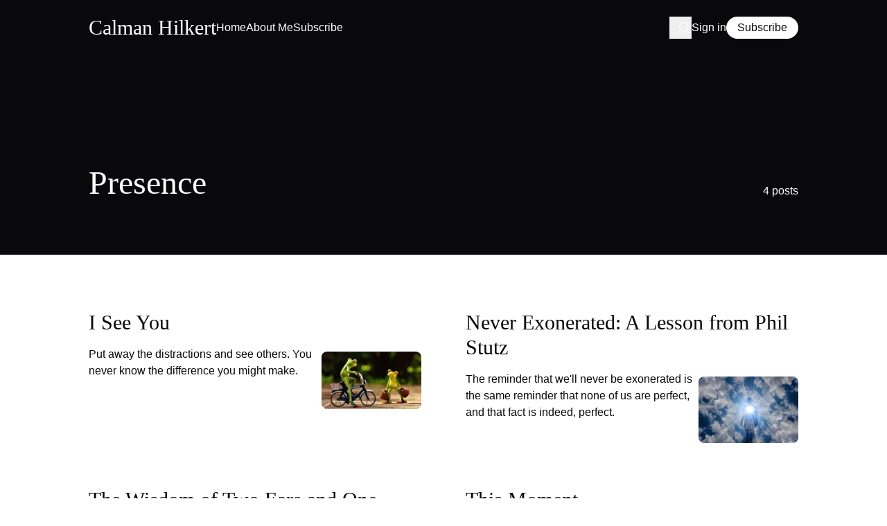

--- FILE ---
content_type: text/html; charset=utf-8
request_url: https://www.calmanhilkert.com/tag/presence/
body_size: 5021
content:
<!DOCTYPE html>
<html lang="en"  data-theme="Light" data-font="General Sans" data-accent="Theme" >
<head>
    <meta charset="utf-8">
    <meta name="viewport" content="width=device-width, initial-scale=1.0">
    <title>Presence - Calman Hilkert</title>
    <link rel="preload" as="style" href="https://www.calmanhilkert.com/assets/built/style.css?v=5d690e0686">
<link rel="preload" as="script" href="https://www.calmanhilkert.com/assets/built/global.js?v=5d690e0686">
            <link rel="preload" as="font" type="font/woff2" href="https://www.calmanhilkert.com/assets/fonts/general-sans.woff2?v=5d690e0686" crossorigin="anonymous">
<style>
    @font-face {
        font-family: "General Sans";
        font-style: normal;
        font-weight: 400 700;
        font-display: swap;
        src: url(https://www.calmanhilkert.com/assets/fonts/general-sans.woff2?v=5d690e0686) format("woff2");
    }
</style><link rel="stylesheet" type="text/css" href="https://www.calmanhilkert.com/assets/built/style.css?v=5d690e0686">
    <script>
        try {
            if (localStorage.darkMode === "true" || (!("darkMode" in localStorage) && window.matchMedia("(prefers-color-scheme: dark)").matches)) {
                document.documentElement.classList.add("dark");
            }
        } catch (_) {}
    </script>
    <link rel="canonical" href="https://www.calmanhilkert.com/tag/presence/">
    <meta name="referrer" content="no-referrer-when-downgrade">
    
    <meta property="og:site_name" content="Calman Hilkert">
    <meta property="og:type" content="website">
    <meta property="og:title" content="Presence - Calman Hilkert">
    <meta property="og:description" content="Calman Hilkert is a father, leader at Heroic, writer, triathlete, and more.">
    <meta property="og:url" content="https://www.calmanhilkert.com/tag/presence/">
    <meta property="og:image" content="https://www.calmanhilkert.com/content/images/size/w1200/2025/07/IMG_4559-1.JPG">
    <meta name="twitter:card" content="summary_large_image">
    <meta name="twitter:title" content="Presence - Calman Hilkert">
    <meta name="twitter:description" content="Calman Hilkert is a father, leader at Heroic, writer, triathlete, and more.">
    <meta name="twitter:url" content="https://www.calmanhilkert.com/tag/presence/">
    <meta name="twitter:image" content="https://www.calmanhilkert.com/content/images/size/w1200/2025/07/IMG_4559-1.JPG">
    <meta name="twitter:site" content="@CalmanHilkert">
    <meta property="og:image:width" content="1200">
    <meta property="og:image:height" content="1210">
    
    <script type="application/ld+json">
{
    "@context": "https://schema.org",
    "@type": "Series",
    "publisher": {
        "@type": "Organization",
        "name": "Calman Hilkert",
        "url": "https://www.calmanhilkert.com/",
        "logo": {
            "@type": "ImageObject",
            "url": "https://www.calmanhilkert.com/favicon.ico",
            "width": 48,
            "height": 48
        }
    },
    "url": "https://www.calmanhilkert.com/tag/presence/",
    "name": "Presence",
    "mainEntityOfPage": "https://www.calmanhilkert.com/tag/presence/"
}
    </script>

    <meta name="generator" content="Ghost 6.12">
    <link rel="alternate" type="application/rss+xml" title="Calman Hilkert" href="https://www.calmanhilkert.com/rss/">
    <script defer src="https://cdn.jsdelivr.net/ghost/portal@~2.56/umd/portal.min.js" data-i18n="true" data-ghost="https://www.calmanhilkert.com/" data-key="c6a39662651b4424792fb4c899" data-api="https://calmanhilkert.ghost.io/ghost/api/content/" data-locale="en" crossorigin="anonymous"></script><style id="gh-members-styles">.gh-post-upgrade-cta-content,
.gh-post-upgrade-cta {
    display: flex;
    flex-direction: column;
    align-items: center;
    font-family: -apple-system, BlinkMacSystemFont, 'Segoe UI', Roboto, Oxygen, Ubuntu, Cantarell, 'Open Sans', 'Helvetica Neue', sans-serif;
    text-align: center;
    width: 100%;
    color: #ffffff;
    font-size: 16px;
}

.gh-post-upgrade-cta-content {
    border-radius: 8px;
    padding: 40px 4vw;
}

.gh-post-upgrade-cta h2 {
    color: #ffffff;
    font-size: 28px;
    letter-spacing: -0.2px;
    margin: 0;
    padding: 0;
}

.gh-post-upgrade-cta p {
    margin: 20px 0 0;
    padding: 0;
}

.gh-post-upgrade-cta small {
    font-size: 16px;
    letter-spacing: -0.2px;
}

.gh-post-upgrade-cta a {
    color: #ffffff;
    cursor: pointer;
    font-weight: 500;
    box-shadow: none;
    text-decoration: underline;
}

.gh-post-upgrade-cta a:hover {
    color: #ffffff;
    opacity: 0.8;
    box-shadow: none;
    text-decoration: underline;
}

.gh-post-upgrade-cta a.gh-btn {
    display: block;
    background: #ffffff;
    text-decoration: none;
    margin: 28px 0 0;
    padding: 8px 18px;
    border-radius: 4px;
    font-size: 16px;
    font-weight: 600;
}

.gh-post-upgrade-cta a.gh-btn:hover {
    opacity: 0.92;
}</style>
    <script defer src="https://cdn.jsdelivr.net/ghost/sodo-search@~1.8/umd/sodo-search.min.js" data-key="c6a39662651b4424792fb4c899" data-styles="https://cdn.jsdelivr.net/ghost/sodo-search@~1.8/umd/main.css" data-sodo-search="https://calmanhilkert.ghost.io/" data-locale="en" crossorigin="anonymous"></script>
    
    <link href="https://www.calmanhilkert.com/webmentions/receive/" rel="webmention">
    <link rel="stylesheet" type="text/css" href="/public/cards.min.css?v=5d690e0686">
    <script defer src="/public/member-attribution.min.js?v=5d690e0686"></script>
    <script defer src="/public/ghost-stats.min.js?v=5d690e0686" data-stringify-payload="false" data-datasource="analytics_events" data-storage="localStorage" data-host="https://www.calmanhilkert.com/.ghost/analytics/api/v1/page_hit"  tb_site_uuid="a1137f55-ca13-4404-8e7f-8262070a8139" tb_post_uuid="undefined" tb_post_type="null" tb_member_uuid="undefined" tb_member_status="undefined"></script><style>:root {--ghost-accent-color: #ffffff;}</style>
    <!-- Global site tag (gtag.js) - Google Analytics -->
<script async src="https://www.googletagmanager.com/gtag/js?id=UA-159239659-1"></script>
<script>
  window.dataLayer = window.dataLayer || [];
  function gtag(){dataLayer.push(arguments);}
  gtag('js', new Date());

  gtag('config', 'UA-159239659-1');
</script>
</head>
<body class="tag-template tag-presence">
    <div class="viewport">
        <header class="relative bg-header text-header-text">
    <div class="container">
        <div class="relative z-20">
    <div class="flex items-center gap-x-10 py-6">
        <div class="flex justify-between items-center gap-x-6 w-full lg:w-auto">
            <a class="inline-flex items-center h-8 transition-opacity hover:opacity-80" href="https://www.calmanhilkert.com">
        <strong class="heading-3xl text-header-heading leading-none">Calman Hilkert</strong>
</a>            <div class="flex items-center gap-x-4 lg:hidden">
                <button class="flex justify-center items-center size-8 text-xl transition-opacity hover:opacity-80 lg:justify-end" aria-label="Search" data-ghost-search><svg role="img" xmlns="http://www.w3.org/2000/svg" fill="none" viewBox="0 0 24 24" stroke-width="1.5" stroke="currentColor" class="svg"><path stroke-linecap="round" stroke-linejoin="round" d="m21 21-5.197-5.197m0 0A7.5 7.5 0 1 0 5.196 5.196a7.5 7.5 0 0 0 10.607 10.607Z" /></svg></button>                <button class="btn-sm var-header" data-menu-toggle>
    <span class="text-lg">
            <svg role="img" xmlns="http://www.w3.org/2000/svg" fill="none" viewBox="0 0 24 24" stroke-width="1.5" stroke="currentColor" class="svg"><path stroke-linecap="round" stroke-linejoin="round" d="M3.75 6.75h16.5M3.75 12h16.5m-16.5 5.25h16.5" /></svg>    </span>
    <span>Menu</span>
</button>            </div>
        </div>
        <div class="hidden flex-1 items-center gap-x-10 lg:flex">
            <nav class="relative flex-1">
                		    <ul class="flex items-center gap-x-8">
                <li><a class="block transition-opacity hover:opacity-80" href="https://www.calmanhilkert.com/" >Home</a></li>
                <li><a class="block transition-opacity hover:opacity-80" href="https://www.calmanhilkert.com/calman/" >About Me</a></li>
                <li><a class="block transition-opacity hover:opacity-80" href="https://www.calmanhilkert.com/#/portal/signup" >Subscribe</a></li>
        
    </ul>

            </nav>
            <div class="flex justify-center items-center gap-x-8">
                <button class="flex justify-center items-center size-8 text-xl transition-opacity hover:opacity-80 lg:justify-end" aria-label="Search" data-ghost-search><svg role="img" xmlns="http://www.w3.org/2000/svg" fill="none" viewBox="0 0 24 24" stroke-width="1.5" stroke="currentColor" class="svg"><path stroke-linecap="round" stroke-linejoin="round" d="m21 21-5.197-5.197m0 0A7.5 7.5 0 1 0 5.196 5.196a7.5 7.5 0 0 0 10.607 10.607Z" /></svg></button>                        <div class="flex items-center gap-x-8">
                    <a class="transition-opacity hover:opacity-80" href="#/portal/signin" data-portal="signin">Sign in</a>
                    <a class="btn-sm var-header" href="#/portal/signup" data-portal="signup">Subscribe</a>
        </div>
            </div>
        </div>
    </div>
</div>                <div class="grid gap-y-6 gap-x-12 py-20 md:grid-cols-3 lg:gap-x-16 lg:pt-40">
            <div class="space-y-6 md:col-span-2">
                <h1 class="heading-4xl !text-header-heading lg:heading-5xl">Presence</h1>
            </div>
                    <div class="flex md:items-end md:justify-end">
                        <span>4 posts</span>
                    </div>
        </div>

    </div>
</header>        <main class="py-20">
    <div class="container">
        <div class="space-y-20">
            <div class="grid gap-12 md:grid-cols-2 lg:gap-16" data-feed>
            <article class="relative space-y-4 transition-opacity hover:not-tag-hover:opacity-80">
    <a class="after:absolute after:inset-0 after:z-10" href="/i-see-you/">
            <h2 class="heading-3xl">I See You</h2>
    </a>
    <div class="flex items-start gap-x-6">
        <div class="flex-1 space-y-4">
                <p>Put away the distractions and see others. You never know the difference you might make. </p>
            <div class="hidden gap-x-2 has-child:flex">
                    <a class="tag btn-xs var-tag z-20" href="https://www.calmanhilkert.com/tag/love/">Love</a>
            </div>
        </div>
                <picture class="block w-28 bg-bg-50 aspect-custom overflow-hidden mt-2 rounded xs:w-36">
            <source 
                srcset="/content/images/size/w160/format/avif/2022/09/frogs-g4329fff4d_1920.jpg 160w,
                        /content/images/size/w380/format/avif/2022/09/frogs-g4329fff4d_1920.jpg 380w"
                sizes="144px"
                type="image/avif"
            >
            <img 
                class="size-full object-cover"
                srcset="/content/images/size/w160/format/webp/2022/09/frogs-g4329fff4d_1920.jpg 160w,
                        /content/images/size/w380/format/webp/2022/09/frogs-g4329fff4d_1920.jpg 380w"
                sizes="144px"
                src="/content/images/size/w160/format/webp/2022/09/frogs-g4329fff4d_1920.jpg"
                alt="I See You"
                loading="eager"
            >
        </picture>
    </div>
</article>            <article class="relative space-y-4 transition-opacity hover:not-tag-hover:opacity-80">
    <a class="after:absolute after:inset-0 after:z-10" href="/well-never-get-there/">
            <h2 class="heading-3xl">Never Exonerated: A Lesson from Phil Stutz</h2>
    </a>
    <div class="flex items-start gap-x-6">
        <div class="flex-1 space-y-4">
                <p>The reminder that we&#x27;ll never be exonerated is the same reminder that none of us are perfect, and that fact is indeed, perfect. </p>
            <div class="hidden gap-x-2 has-child:flex">
                        <span class="flex justify-center items-center size-6 bg-bg-50 text-xs rounded-full related:bg-bg">
        <svg role="img" xmlns="http://www.w3.org/2000/svg" viewBox="0 0 24 24" fill="currentColor" class="svg"><path fill-rule="evenodd" d="M9 4.5a.75.75 0 0 1 .721.544l.813 2.846a3.75 3.75 0 0 0 2.576 2.576l2.846.813a.75.75 0 0 1 0 1.442l-2.846.813a3.75 3.75 0 0 0-2.576 2.576l-.813 2.846a.75.75 0 0 1-1.442 0l-.813-2.846a3.75 3.75 0 0 0-2.576-2.576l-2.846-.813a.75.75 0 0 1 0-1.442l2.846-.813A3.75 3.75 0 0 0 7.466 7.89l.813-2.846A.75.75 0 0 1 9 4.5ZM18 1.5a.75.75 0 0 1 .728.568l.258 1.036c.236.94.97 1.674 1.91 1.91l1.036.258a.75.75 0 0 1 0 1.456l-1.036.258c-.94.236-1.674.97-1.91 1.91l-.258 1.036a.75.75 0 0 1-1.456 0l-.258-1.036a2.625 2.625 0 0 0-1.91-1.91l-1.036-.258a.75.75 0 0 1 0-1.456l1.036-.258a2.625 2.625 0 0 0 1.91-1.91l.258-1.036A.75.75 0 0 1 18 1.5ZM16.5 15a.75.75 0 0 1 .712.513l.394 1.183c.15.447.5.799.948.948l1.183.395a.75.75 0 0 1 0 1.422l-1.183.395c-.447.15-.799.5-.948.948l-.395 1.183a.75.75 0 0 1-1.422 0l-.395-1.183a1.5 1.5 0 0 0-.948-.948l-1.183-.395a.75.75 0 0 1 0-1.422l1.183-.395c.447-.15.799-.5.948-.948l.395-1.183A.75.75 0 0 1 16.5 15Z" clip-rule="evenodd" /></svg></span>                    <a class="tag btn-xs var-tag z-20" href="https://www.calmanhilkert.com/tag/acceptance/">Acceptance</a>
            </div>
        </div>
                <picture class="block w-28 bg-bg-50 aspect-custom overflow-hidden mt-2 rounded xs:w-36">
            <source 
                srcset="/content/images/size/w160/format/avif/2022/03/religion-g81ee6d9d3_1920.jpg 160w,
                        /content/images/size/w380/format/avif/2022/03/religion-g81ee6d9d3_1920.jpg 380w"
                sizes="144px"
                type="image/avif"
            >
            <img 
                class="size-full object-cover"
                srcset="/content/images/size/w160/format/webp/2022/03/religion-g81ee6d9d3_1920.jpg 160w,
                        /content/images/size/w380/format/webp/2022/03/religion-g81ee6d9d3_1920.jpg 380w"
                sizes="144px"
                src="/content/images/size/w160/format/webp/2022/03/religion-g81ee6d9d3_1920.jpg"
                alt="Never Exonerated: A Lesson from Phil Stutz"
                loading="eager"
            >
        </picture>
    </div>
</article>            <article class="relative space-y-4 transition-opacity hover:not-tag-hover:opacity-80">
    <a class="after:absolute after:inset-0 after:z-10" href="/two-ears-one-mouth/">
            <h2 class="heading-3xl">The Wisdom of Two Ears and One Mouth</h2>
    </a>
    <div class="flex items-start gap-x-6">
        <div class="flex-1 space-y-4">
                <p>Be curious, be present, listen, and live the fact that we have two ears and one mouth. </p>
            <div class="hidden gap-x-2 has-child:flex">
                    <a class="tag btn-xs var-tag z-20" href="https://www.calmanhilkert.com/tag/curiosity/">Curiosity</a>
            </div>
        </div>
                <picture class="block w-28 bg-bg-50 aspect-custom overflow-hidden mt-2 rounded xs:w-36">
            <source 
                srcset="/content/images/size/w160/format/avif/2021/12/sculptures-ge056b5bd5_1920.jpg 160w,
                        /content/images/size/w380/format/avif/2021/12/sculptures-ge056b5bd5_1920.jpg 380w"
                sizes="144px"
                type="image/avif"
            >
            <img 
                class="size-full object-cover"
                srcset="/content/images/size/w160/format/webp/2021/12/sculptures-ge056b5bd5_1920.jpg 160w,
                        /content/images/size/w380/format/webp/2021/12/sculptures-ge056b5bd5_1920.jpg 380w"
                sizes="144px"
                src="/content/images/size/w160/format/webp/2021/12/sculptures-ge056b5bd5_1920.jpg"
                alt="The Wisdom of Two Ears and One Mouth"
                loading="lazy"
            >
        </picture>
    </div>
</article>            <article class="relative space-y-4 transition-opacity hover:not-tag-hover:opacity-80">
    <a class="after:absolute after:inset-0 after:z-10" href="/this-moment/">
            <h2 class="heading-3xl">This Moment</h2>
    </a>
    <div class="flex items-start gap-x-6">
        <div class="flex-1 space-y-4">
                <p>No future moment is guaranteed, we only have this moment, and this one, and this one...</p>
            <div class="hidden gap-x-2 has-child:flex">
                    <a class="tag btn-xs var-tag z-20" href="https://www.calmanhilkert.com/tag/stillness/">Stillness</a>
            </div>
        </div>
                <picture class="block w-28 bg-bg-50 aspect-custom overflow-hidden mt-2 rounded xs:w-36">
            <source 
                srcset="/content/images/size/w160/format/avif/2020/12/Untitled-design.png 160w,
                        /content/images/size/w380/format/avif/2020/12/Untitled-design.png 380w"
                sizes="144px"
                type="image/avif"
            >
            <img 
                class="size-full object-cover"
                srcset="/content/images/size/w160/format/webp/2020/12/Untitled-design.png 160w,
                        /content/images/size/w380/format/webp/2020/12/Untitled-design.png 380w"
                sizes="144px"
                src="/content/images/size/w160/format/webp/2020/12/Untitled-design.png"
                alt="This Moment"
                loading="lazy"
            >
        </picture>
    </div>
</article></div>            
        </div>
    </div>
</main>
        <footer class="bg-footer text-footer-text">
    <div class="container">
        <div class="grid gap-y-20 gap-x-12 py-20 md:grid-cols-2 lg:gap-x-16 lg:pb-40">
            <div class="space-y-8">
                <h2 class="heading-4xl text-footer-heading">
                        Stay connected to what I&#x27;m sharing.
                </h2>
                <a class="btn-base var-footer" href="#/portal/signup" data-portal="signup">
                        Subscribe
                </a>
            </div>
            <div class="grid grid-cols-2 gap-x-6 sm:gap-x-12 md:flex md:justify-end lg:gap-x-20">
                
                
            </div>
        </div>
        <div class="flex flex-col-reverse justify-between items-start gap-y-6 gap-x-10 pb-6 sm:flex-row lg:pt-6">
            <p class="*:transition-opacity hover:*:opacity-80">
                    © 2025 Calman Hilkert
            </p>
                    <button class="relative flex justify-between items-center w-11 h-6 bg-white/5 text-sm leading-none p-1 rounded-full transition-opacity hover:opacity-80" aria-label="Dark Mode" data-theme-toggle>
            <span class="mx-0.5 opacity-0 transition-opacity dark:opacity-100"><svg role="img" xmlns="http://www.w3.org/2000/svg" viewBox="0 0 24 24" fill="currentColor" class="svg"><path fill-rule="evenodd" d="M9.528 1.718a.75.75 0 0 1 .162.819A8.97 8.97 0 0 0 9 6a9 9 0 0 0 9 9 8.97 8.97 0 0 0 3.463-.69.75.75 0 0 1 .981.98 10.503 10.503 0 0 1-9.694 6.46c-5.799 0-10.5-4.7-10.5-10.5 0-4.368 2.667-8.112 6.46-9.694a.75.75 0 0 1 .818.162Z" clip-rule="evenodd" /></svg></span>
            <span class="mx-0.5 transition-opacity dark:opacity-0"><svg role="img" xmlns="http://www.w3.org/2000/svg" viewBox="0 0 24 24" fill="currentColor" class="svg"><path d="M12 2.25a.75.75 0 0 1 .75.75v2.25a.75.75 0 0 1-1.5 0V3a.75.75 0 0 1 .75-.75ZM7.5 12a4.5 4.5 0 1 1 9 0 4.5 4.5 0 0 1-9 0ZM18.894 6.166a.75.75 0 0 0-1.06-1.06l-1.591 1.59a.75.75 0 1 0 1.06 1.061l1.591-1.59ZM21.75 12a.75.75 0 0 1-.75.75h-2.25a.75.75 0 0 1 0-1.5H21a.75.75 0 0 1 .75.75ZM17.834 18.894a.75.75 0 0 0 1.06-1.06l-1.59-1.591a.75.75 0 1 0-1.061 1.06l1.59 1.591ZM12 18a.75.75 0 0 1 .75.75V21a.75.75 0 0 1-1.5 0v-2.25A.75.75 0 0 1 12 18ZM7.758 17.303a.75.75 0 0 0-1.061-1.06l-1.591 1.59a.75.75 0 0 0 1.06 1.061l1.591-1.59ZM6 12a.75.75 0 0 1-.75.75H3a.75.75 0 0 1 0-1.5h2.25A.75.75 0 0 1 6 12ZM6.697 7.757a.75.75 0 0 0 1.06-1.06l-1.59-1.591a.75.75 0 0 0-1.061 1.06l1.59 1.591Z" /></svg></span>
            <span class="absolute shrink-0 size-4 bg-current rounded-full transition-all dark:translate-x-5 rtl:dark:-translate-x-5" />
        </button>
        </div>
    </div>
</footer>    </div>
    <div class="fixed inset-0 z-50 transition-all duration-300 invisible opacity-0 aria-expanded:visible aria-expanded:opacity-100 lg:invisible lg:opacity-0" aria-expanded="false" data-mobile-overlay>
    <div class="flex flex-col w-full h-full bg-header text-header-text" data-mobile-menu>
        <div class="flex justify-between items-center gap-x-6 py-6 px-4">
            <a class="inline-flex items-center h-8 transition-opacity hover:opacity-80" href="https://www.calmanhilkert.com">
        <strong class="heading-3xl text-header-heading leading-none">Calman Hilkert</strong>
</a>            <div class="flex items-center gap-x-4">
                        <button class="flex justify-center items-center size-8 text-xl transition-opacity hover:opacity-80" aria-label="Dark Mode" data-theme-toggle>
            <span class="hidden dark:block"><svg role="img" xmlns="http://www.w3.org/2000/svg" viewBox="0 0 24 24" fill="currentColor" class="svg"><path fill-rule="evenodd" d="M9.528 1.718a.75.75 0 0 1 .162.819A8.97 8.97 0 0 0 9 6a9 9 0 0 0 9 9 8.97 8.97 0 0 0 3.463-.69.75.75 0 0 1 .981.98 10.503 10.503 0 0 1-9.694 6.46c-5.799 0-10.5-4.7-10.5-10.5 0-4.368 2.667-8.112 6.46-9.694a.75.75 0 0 1 .818.162Z" clip-rule="evenodd" /></svg></span>
            <span class="dark:hidden"><svg role="img" xmlns="http://www.w3.org/2000/svg" viewBox="0 0 24 24" fill="currentColor" class="svg"><path d="M12 2.25a.75.75 0 0 1 .75.75v2.25a.75.75 0 0 1-1.5 0V3a.75.75 0 0 1 .75-.75ZM7.5 12a4.5 4.5 0 1 1 9 0 4.5 4.5 0 0 1-9 0ZM18.894 6.166a.75.75 0 0 0-1.06-1.06l-1.591 1.59a.75.75 0 1 0 1.06 1.061l1.591-1.59ZM21.75 12a.75.75 0 0 1-.75.75h-2.25a.75.75 0 0 1 0-1.5H21a.75.75 0 0 1 .75.75ZM17.834 18.894a.75.75 0 0 0 1.06-1.06l-1.59-1.591a.75.75 0 1 0-1.061 1.06l1.59 1.591ZM12 18a.75.75 0 0 1 .75.75V21a.75.75 0 0 1-1.5 0v-2.25A.75.75 0 0 1 12 18ZM7.758 17.303a.75.75 0 0 0-1.061-1.06l-1.591 1.59a.75.75 0 0 0 1.06 1.061l1.591-1.59ZM6 12a.75.75 0 0 1-.75.75H3a.75.75 0 0 1 0-1.5h2.25A.75.75 0 0 1 6 12ZM6.697 7.757a.75.75 0 0 0 1.06-1.06l-1.59-1.591a.75.75 0 0 0-1.061 1.06l1.59 1.591Z" /></svg></span>
        </button>
                <button class="btn-sm var-header" data-menu-toggle>
    <span class="text-lg">
            <svg role="img" xmlns="http://www.w3.org/2000/svg" fill="none" viewBox="0 0 24 24" stroke-width="1.5" stroke="currentColor" class="svg"><path stroke-linecap="round" stroke-linejoin="round" d="M6 18 18 6M6 6l12 12" /></svg>    </span>
    <span>Menu</span>
</button>            </div>
        </div>
        <div class="flex-1 flex flex-col gap-y-12 overflow-hidden py-6 px-4">
            <div class="flex-1 overflow-hidden overflow-y-auto">
                		    <ul class="font-heading text-xl text-center space-y-3">
                <li><a class="transition-opacity hover:opacity-80" href="https://www.calmanhilkert.com/">Home</a></li>
                <li><a class="transition-opacity hover:opacity-80" href="https://www.calmanhilkert.com/calman/">About Me</a></li>
                <li><a class="transition-opacity hover:opacity-80" href="https://www.calmanhilkert.com/#/portal/signup">Subscribe</a></li>
    </ul>

            </div>
                    <div class="flex flex-col items-center gap-y-4 w-full">
                    <a class="btn-base var-header w-full max-w-80" href="#/portal/signup" data-portal="signup">Subscribe</a>
                    <a class="transition-opacity hover:opacity-80" href="#/portal/signin" data-portal="signin">Sign in</a>
        </div>
        </div>
    </div>
</div>    <script src="https://www.calmanhilkert.com/assets/built/global.js?v=5d690e0686"></script>
        
</body>
</html>